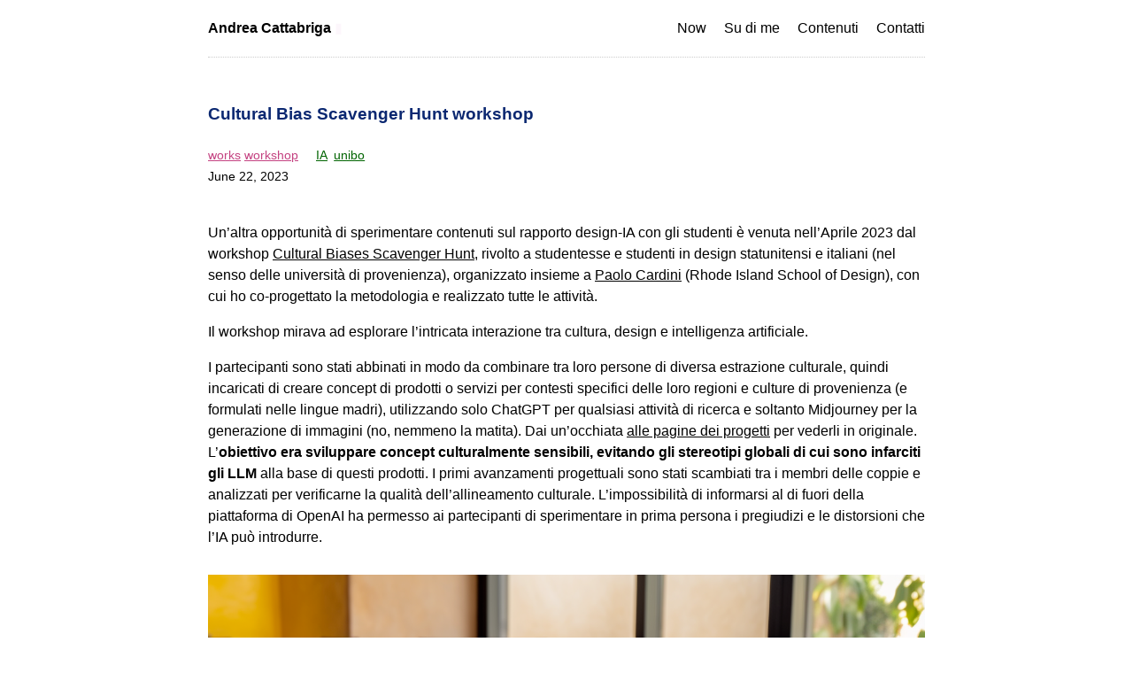

--- FILE ---
content_type: text/html; charset=utf-8
request_url: https://andreacattabriga.com/works/23_cultural_bias_scavenger_hunt_workshop/
body_size: 15550
content:
<!doctype html>
<html lang="it">
  <head>
    <meta charset="utf-8">
    <meta http-equiv="X-UA-Compatible" content="IE=edge">
    <meta name="viewport" content="width=device-width, initial-scale=1">
    <meta name="author" content="Liste - https://andreacattabriga.com/">
    <title>Cultural Bias Scavenger Hunt workshop | Andrea Cattabriga</title>
    <meta name="description" content="Andrea Cattabriga - strategic designer &amp; researcher">
    <meta property="og:url" content="https://andreacattabriga.com/works/23_cultural_bias_scavenger_hunt_workshop/">
  <meta property="og:site_name" content="Andrea Cattabriga">
  <meta property="og:title" content="Cultural Bias Scavenger Hunt workshop">
  <meta property="og:description" content="Un’altra opportunità di sperimentare contenuti sul rapporto design-IA con gli studenti è venuta nell’Aprile 2023 dal workshop Cultural Biases Scavenger Hunt, rivolto a studentesse e studenti in design statunitensi e italiani (nel senso delle università di provenienza), organizzato insieme a Paolo Cardini (Rhode Island School of Design), con cui ho co-progettato la metodologia e realizzato tutte le attività.
Il workshop mirava ad esplorare l’intricata interazione tra cultura, design e intelligenza artificiale.">
  <meta property="og:locale" content="it_it">
  <meta property="og:type" content="article">
    <meta property="article:section" content="works">
    <meta property="article:published_time" content="2023-06-22T00:00:00+00:00">
    <meta property="article:modified_time" content="2023-06-22T00:00:00+00:00">
    <meta property="article:tag" content="IA">
    <meta property="article:tag" content="Unibo">

    
  <meta itemprop="name" content="Cultural Bias Scavenger Hunt workshop">
  <meta itemprop="description" content="Un’altra opportunità di sperimentare contenuti sul rapporto design-IA con gli studenti è venuta nell’Aprile 2023 dal workshop Cultural Biases Scavenger Hunt, rivolto a studentesse e studenti in design statunitensi e italiani (nel senso delle università di provenienza), organizzato insieme a Paolo Cardini (Rhode Island School of Design), con cui ho co-progettato la metodologia e realizzato tutte le attività.
Il workshop mirava ad esplorare l’intricata interazione tra cultura, design e intelligenza artificiale.">
  <meta itemprop="datePublished" content="2023-06-22T00:00:00+00:00">
  <meta itemprop="dateModified" content="2023-06-22T00:00:00+00:00">
  <meta itemprop="wordCount" content="558">
  <meta itemprop="keywords" content="IA,Unibo">
    
    <link rel="canonical" href="https://andreacattabriga.com/works/23_cultural_bias_scavenger_hunt_workshop/">
    <link rel="icon" href="https://andreacattabriga.com//assets/favicon.ico">
    <link rel="dns-prefetch" href="https://www.google-analytics.com">
    <link href="https://www.google-analytics.com" rel="preconnect" crossorigin>
    <link rel="alternate" type="application/atom+xml" title="Andrea Cattabriga" href="https://andreacattabriga.com//atom.xml" />
    <link rel="alternate" type="application/json" title="Andrea Cattabriga" href="https://andreacattabriga.com//feed.json" />
    <link rel="shortcut icon" type="image/png" href="[data-uri]">
    
    
    <style>*,:after,:before{box-sizing:border-box;padding:0}body{font:1rem/1.5 '-apple-system',BlinkMacSystemFont,avenir next,avenir,helvetica,helvetica neue,ubuntu,roboto,noto,segoe ui,arial,sans-serif;text-rendering:optimizeLegibility;-webkit-font-smoothing:antialiased;-moz-osx-font-smoothing:grayscale;padding:2rem;background:#fff;color:#000}.skip-link{position:absolute;top:-40px;left:0;background:#eee;z-index:100}.skip-link:focus{top:0}h1,h2,h3,h4,h5,strong,b{font-size:inherit;font-weight:600}header{line-height:2;padding-bottom:1.5rem}.link{overflow:hidden;text-overflow:ellipsis;white-space:nowrap;overflow:hidden;text-overflow:ellipsis;text-decoration:none}.time{font-variant-numeric:tabular-nums;white-space:nowrap}blockquote{border-left:5px solid #eee;padding-left:1rem;margin:0}a,a:visited{color:inherit}a:hover,a.heading-link{text-decoration:none}pre{padding:.5rem;overflow:auto;overflow-x:scroll;overflow-wrap:normal;background-color:#f5f5f5;border-radius:4px}code,pre{font-family:San Francisco Mono,Monaco,consolas,lucida console,dejavu sans mono,bitstream vera sans mono,monospace;font-size:normal;font-size:small;background-color:#f5f5f5}code{margin:.1rem;border:none;padding:2px 5px}ul{list-style-type:square}ul,ol{padding-left:1.2rem}.list{line-height:2;list-style-type:none;padding-left:0}.list li{padding-bottom:.1rem}.meta{color:#777}.content{max-width:70ch;margin:0 auto}header{line-height:2;display:flex;justify-content:space-between;padding-bottom:1rem}header a{text-decoration:none}header ul{list-style-type:none;padding:0}header li,header a{display:inline}h2.post{padding-top:.5rem}header ul a:first-child{padding-left:1rem}.nav{height:1px;background:#000;content:'';max-width:10%}.list li{display:flex;align-items:baseline}.list li time{flex:initial}.hr-list{margin-top:0;margin-bottom:0;margin-right:.5rem;margin-left:.5rem;height:1px;border:0;border-bottom:1px dotted #ccc;flex:1 0 1rem}.m,hr{border:0;margin:3rem 0}img{max-width:100%;height:auto}.post-date{margin:5% 0}.index-date{color:#9a9a9a}.animate-blink{animation:opacity 1s infinite;opacity:1}@keyframes opacity{0%{opacity:1}50%{opacity:.5}100%{opacity:0}}.tags{display:flex;justify-content:space-between}.tags ul{padding:0;margin:0}.tags li{display:inline}.avatar{height:120px;width:120px;position:relative;margin:-10px 0 0 15px;float:right;border-radius:50%} </style>
  
    
  
  
  <script type="application/ld+json">
  {
      "@context": "http://schema.org",
      "@type": "BlogPosting",
      "articleSection": "works",
      "name": "Cultural Bias Scavenger Hunt workshop",
      "headline": "Cultural Bias Scavenger Hunt workshop",
      "alternativeHeadline": "",
      "description": "\u003cp\u003eUn\u0026rsquo;altra opportunità di sperimentare contenuti sul rapporto design-IA con gli studenti è venuta  nell\u0026rsquo;Aprile 2023 dal workshop \u003ca href=\u0022https:\/\/sites.google.com\/view\/culturalbiasesscavenger-ws1\u0022\u003eCultural Biases Scavenger Hunt\u003c\/a\u003e, rivolto a studentesse e studenti in design statunitensi e italiani (nel senso delle università di provenienza), organizzato insieme a \u003ca href=\u0022https:\/\/paolocardini.com\/about-me\u0022\u003ePaolo Cardini\u003c\/a\u003e (Rhode Island School of Design), con cui ho co-progettato la metodologia e realizzato tutte le attività.\u003c\/p\u003e\n\u003cp\u003eIl workshop mirava ad esplorare l\u0026rsquo;intricata interazione tra cultura, design e intelligenza artificiale.\u003c\/p\u003e",
      "inLanguage": "it-it",
      "isFamilyFriendly": "true",
      "mainEntityOfPage": {
          "@type": "WebPage",
          "@id": "https:\/\/andreacattabriga.com\/works\/23_cultural_bias_scavenger_hunt_workshop\/"
      },
      "author" : {
          "@type": "Person",
          "name": "Andrea Cattabriga"
      },
      "creator" : {
          "@type": "Person",
          "name": "Andrea Cattabriga"
      },
      "accountablePerson" : {
          "@type": "Person",
          "name": "Andrea Cattabriga"
      },
      "copyrightHolder" : "Andrea Cattabriga",
      "copyrightYear" : "2023",
      "dateCreated": "2023-06-22T00:00:00.00Z",
      "datePublished": "2023-06-22T00:00:00.00Z",
      "dateModified": "2023-06-22T00:00:00.00Z",
      "publisher":{
          "@type":"Organization",
          "name": "Andrea Cattabriga",
          "url": "https://andreacattabriga.com/",
          "logo": {
              "@type": "ImageObject",
              "url": "https:\/\/andreacattabriga.com\/assets\/favicon.ico",
              "width":"32",
              "height":"32"
          }
      },
      "image": "https://andreacattabriga.com/assets/favicon.ico",
      "url" : "https:\/\/andreacattabriga.com\/works\/23_cultural_bias_scavenger_hunt_workshop\/",
      "wordCount" : "558",
      "genre" : [ "IA" , "unibo" ],
      "keywords" : [ "IA" , "unibo" ]
  }
  </script>
  
  <link rel="stylesheet" href="/css/custom.css">

  </head>

<body>
  <a class="skip-link" href="#main">Skip to main</a>
  <main id="main">
  <div class="content">
    <header>
<p tabindex="0" style="padding: 0;margin: 0;">
  <a href="/">
    <b>Andrea Cattabriga</b>
    <span class="text-stone-500 animate-blink">▮</span>
  </a>
</p>
<ul style="padding: 0;margin: 0;">
  
  
  <li tabindex="0" class="">
    <a href="/now/"><span>Now</span></a>
    
  <li tabindex="0" class="">
    <a href="/su-di-me/"><span>Su di me</span></a>
    
  <li tabindex="0" class="">
    <a href="/contenuti/"><span>Contenuti</span></a>
    
  <li tabindex="0" class="">
    <a href="/contatti/"><span>Contatti</span></a>
    
  </li>
</ul>
</header>
<hr class="hr-list" style="padding: 0;margin: 0;">
    <section>
      <h1 class="post">Cultural Bias Scavenger Hunt workshop</h1>
      <div class="post-meta">
        
        
        <div class="categories">
          
            <a href="/categories/works">works</a>
          
            <a href="/categories/workshop">workshop</a>
            
        </div>
        
        
        
        <div class="tags">
          
            
              <a href="/tags/ia">IA</a>
            
          
            
              <a href="/tags/unibo">unibo</a>
            
          
        </div>
        

        
      </div>
      <div class="post-date">
        <a class="g time">June 22, 2023 </a>
      </div>
      
      <p>Un&rsquo;altra opportunità di sperimentare contenuti sul rapporto design-IA con gli studenti è venuta  nell&rsquo;Aprile 2023 dal workshop <a href="https://sites.google.com/view/culturalbiasesscavenger-ws1">Cultural Biases Scavenger Hunt</a>, rivolto a studentesse e studenti in design statunitensi e italiani (nel senso delle università di provenienza), organizzato insieme a <a href="https://paolocardini.com/about-me">Paolo Cardini</a> (Rhode Island School of Design), con cui ho co-progettato la metodologia e realizzato tutte le attività.</p>
<p>Il workshop mirava ad esplorare l&rsquo;intricata interazione tra cultura, design e intelligenza artificiale.</p>
<p>I partecipanti sono stati abbinati in modo da combinare tra loro persone di diversa estrazione culturale, quindi incaricati di creare concept di prodotti o servizi per contesti specifici delle loro regioni e culture di provenienza (e formulati nelle lingue madri), utilizzando solo ChatGPT per qualsiasi attività di ricerca e soltanto Midjourney per la generazione di immagini (no, nemmeno la matita). Dai un&rsquo;occhiata <a href="https://sites.google.com/view/culturalbiasesscavenger-ws1/projects">alle pagine dei progetti</a> per vederli in originale.
L&rsquo;<strong>obiettivo era sviluppare concept culturalmente sensibili, evitando gli stereotipi globali di cui sono infarciti gli LLM</strong> alla base di questi prodotti. I primi avanzamenti progettuali sono stati scambiati tra i membri delle coppie e analizzati per verificarne la qualità dell&rsquo;allineamento culturale. L&rsquo;impossibilità di informarsi al di fuori della piattaforma di OpenAI ha permesso ai partecipanti di sperimentare in prima persona i  pregiudizi e le distorsioni che l&rsquo;IA può introdurre.</p>
<div class="figure">
    <img src="/images/works/23_CBSH_saradolci-1.png" alt="attrezzo concettuale per la produzione di piatti tradizionali del sud america, simile a una pressa">
    <figcaption>immagine generata da Sara Dolci con Midjourney</figcaption>
</div>

<p>Le riflessioni e le conclusioni degli studenti offrono uno sguardo affascinante sulle sfide e le opportunità del design guidato dall&rsquo;intelligenza artificiale.
Uno dei temi più ricorrenti riguarda l&rsquo;importanza di comprendere il contesto culturale e le tradizioni dell&rsquo;evento o dell&rsquo;argomento per cui stavano progettando. Hanno capito che per progettare in modo efficace dovevano approfondire le sfumature, andando oltre la superficie ovvia del visibile.
Un altro tema ricorrente è stato quello del riconoscimento dei pregiudizi e degli stereotipi che possono essere incorporati nei dati generati dall&rsquo;IA. Gli studenti hanno notato che se da un lato gli strumenti come ChatGPT possono fornire una grande quantità di informazioni, dall&rsquo;altro possono anche perpetuare pregiudizi e stereotipi culturali. Per esempio, alcuni hanno fatto notare che lo strumento di intelligenza artificiale ha suggerito piatti tradizionali per una specifica festività che vengono consumati tutto l&rsquo;anno e non sono specificamente associati all&rsquo;evento. Ciò ha evidenziato la necessità per i progettisti di valutare criticamente le informazioni fornite dagli strumenti e di effettuare controlli incrociati con altre fonti.
Gli studenti hanno anche riflettuto sulla natura iterativa e collaborativa del processo di progettazione. Hanno notato che il ciclo di supporto reciproco, in cui si scambiavano semilavorati e si fornivano reciprocamente un feedback, è stato fondamentale per perfezionare i loro progetti e approfondire la sensibilità culturale nel design. Questo processo ha sottolineato l&rsquo;importanza della collaborazione e del feedback tra pari nel promuovere la creatività e l&rsquo;innovazione.</p>
<p>Le riflessioni conclusive del workshop Cultural Biases Scavenger Hunt sottolineano – come da intenti di Paolo e me – il potenziale dell&rsquo;IA nel design, evidenziando al contempo la necessità per i designer di approcciare gli strumenti con occhio critico. Mentre l&rsquo;IA continua a plasmare il campo del design, è fondamentale per i progettisti navigare nel delicato equilibrio tra lo sfruttamento del potenziale e il mantenimento di una sensibilità contestuale che le macchine non possono ancora avere.</p>
<div class="figure">
    <img src="/images/works/23_CBSH_gallery.png" alt="galleria di immagini raffiguranti diversi concept generati con Midjourney">
    <figcaption>immagini generate da studenti con Midjourney e vincolate all&#39;uso di ChatGPT come strumento unico per la ricerca di informazioni.</figcaption>
</div>

<p>L&rsquo;elenco completo dei progetti e dei partecipanti può essere consultato sul <a href="https://sites.google.com/view/culturalbiasesscavenger-ws1">sito web.</a></p>
    </section>

    
<footer>
    <div class="image-container">
        
       <img src="/images/pages/footerimg1.webp" class="fotocopertina" alt="ritratto di Andrea" loading="lazy">
    </div>
    <div class="footer-section-left">
        
        <p>© Andrea Cattabriga 2026</p>
        <script data-goatcounter="https://anctt.goatcounter.com/count"
        async src="//gc.zgo.at/count.js"></script>
    </div>
    <div class="footer-section-left"> 
        <p>Il sito è stato testato per l'accessibilità (contattami se rilevi qualcosa fuori posto, grazie).</p>
        <p>Non troverai cookie o privacy policy perchè questo sito non utilizza cookie né altre tecnologie di tracciamento. <a href="https://andreacattabriga.com/posts/perch%C3%A8-questo-sito-fatto-cos%C3%AC/">Qui per dettagli</a></p>
        <p>Secondo <a href="https://www.websitecarbon.com">Website Carbon Calculator</a> questo sito è in classe A+, ovvero meno impattante del 94% dei siti testati (0,07 gr CO2 / visita)</p>
    </div>
    <div>
        <a href="/rss.xml" title="Feed RSS"> 
            <img src="/assets/rss.ico" alt="RSS" style="height: 32px; width: 32px;"/>
        </a>
    </div>
</footer>


  </div>

</main>

</body>
</html>


--- FILE ---
content_type: text/css; charset=utf-8
request_url: https://andreacattabriga.com/css/custom.css
body_size: 4827
content:
body {
    background: white; 
    padding: 0.5rem;
}

h1, h2, h3, h4, h5{
    color: rgb(11, 40, 113);
}

h1 {
    font-size: 1.2rem;
    font-weight: 800;
    margin-top: 50px;
    margin-bottom: 20px;
}

.homepage h1 {
    margin-top: 20px;
}

/* FOOTER start */

footer {
    margin-top: 100px;
    margin-bottom: 60px;
    padding-bottom: 20px;
}

.footer-section-left p {
    line-height: 1.2rem;   
}


.footer-section-left {
    float: left;
    line-height: 12px;
    margin-right: 20px;
}

.fotocopertina {
    width: 133px;
    height: 160px;
}
/* end */

/* figure definisce la classe dei DIV che contengono immagini nello shortcode image.html*/
.figure {
    margin-bottom: 30px;
    margin-top: 30px;
}

.content {
  max-width: 90ch;
  margin: 0 auto;
}

figcaption {
    font-style: italic;
    font-size: 0.9rem;
}

.text-container h1 {
    font-size: 1.3rem;
    font-weight: 900;
}

.animate-blink {
 color: #f0ceea;
}

.citato {
    font-style: italic;
    padding-left: 30px;
}

.content-container {
    display: flex;
    flex-wrap: wrap;
    align-items: flex-start;
    margin-top: 40px;
    margin-bottom: 40px;
}

   /* Stile per schermi più piccoli (es. dispositivi mobili) */
@media (max-width: 768px) {
    .image-container, .text-container {
        flex-basis: 100%; /* Ogni contenitore occupa il 100% della larghezza su mobile */
    }
}

.fotocopertina {
    margin-top: 20px;
}

.tags {
    display: inline-block; 
    margin-right: 0.5rem;
    color: #006400;  
}

.tags a {
    margin-right: 0.2rem;
    font-size: 0.9rem;
    
}

.categories {
    display: inline-block; 
    margin: auto;
    margin-right: 20px;
    color: #c44281;
    float: left;
}

.categories a {
    font-size: 0.9rem;
}

h2.article {
    margin-bottom: opx;
}

section {
    margin-bottom: 40px;
}


#listaworks article, #listapost article  {
    margin-bottom: 10px;
}


.title-and-category {
    display: flex;
    align-items: center; /* Allinea verticalmente */
    margin-bottom: -15px;
}
time {
    margin-right:0.7rem;
}



/* gestione delle colonne affiancate degli articoli nella homage  */
#evidenza > div > article {
    flex: 1 1 calc(50% - 20px);
    display: flex;
    flex-direction: column;
    align-items: left;
    gap: 10px;
    margin-bottom: 20px;
}

thumbnail

.thumbnail div{
    width: 100%;
    display: flex;
    justify-content: left;
}

.thumbnail img{
    width: 100%;
    max-width: 250px;
    height: auto;
    object-fit: cover;
    margin: 0;
    aspect-ratio: 4 / 3;
    object-fit: cover;
}

#evidenza > div {
    display: flex;
    flex-wrap: wrap;
    gap: 20px;
}

.post-date {
    margin: auto;
    margin-bottom: 40px;
}

.post-date a{
    display: inline-block; 
    font-size: 0.9rem;
}

/* Stile per i blocchi di codice */
pre {
    background-color: #f5f5f5 !important;
    border-radius: 4px;
    padding: 1rem;
    margin: 1rem 0;
    color: #000 !important;
}

code {
    background-color: #f5f5f5 !important;
    padding: 2px 5px;
    border-radius: 3px;
    color: #000 !important;
}

/* Colori sintassi */
.highlight .s,    /* stringhe */
.highlight .s1,   /* stringhe singole */
.highlight .s2,   /* stringhe doppie */
.highlight .nb,   /* built-in names */
.highlight .nt,   /* tag names */
.highlight .nc,   /* class names */
.highlight .nf,   /* function names */
.highlight .na,   /* attribute names */
.highlight .nv,   /* variable names */
.highlight .no,   /* constant names */
.highlight .ni,   /* entity names */
.highlight .ne,   /* exception names */
.highlight .nl,   /* label names */
.highlight .nn,   /* namespace */
.highlight .nx,   /* other */
.highlight .py,   /* property names */
.highlight .nt,   /* tag names */
.highlight .k,    /* keywords */
.highlight .kc,   /* keyword constants */
.highlight .kd,   /* keyword declarations */
.highlight .kn,   /* keyword namespace */
.highlight .kp,   /* keyword pseudo */
.highlight .kr,   /* keyword reserved */
.highlight .kt    /* keyword types */
{
    color: #006400 !important;  /* Verde dei tag */
}

/* Override del colore Monokai */
.highlight .n,
.highlight .na,
.highlight .nb,
.highlight .nc,
.highlight .no,
.highlight .nd,
.highlight .ni,
.highlight .ne,
.highlight .nf,
.highlight .nl,
.highlight .nn,
.highlight .nx,
.highlight .py,
.highlight .nt,
.highlight .nv,
.highlight .ow,
.highlight .w,
[data-theme="dark"] .highlight .n,
[data-theme="dark"] .highlight .na,
[data-theme="dark"] .highlight .nb,
[data-theme="dark"] .highlight .nc,
[data-theme="dark"] .highlight .no,
[data-theme="dark"] .highlight .nd,
[data-theme="dark"] .highlight .ni,
[data-theme="dark"] .highlight .ne,
[data-theme="dark"] .highlight .nf,
[data-theme="dark"] .highlight .nl,
[data-theme="dark"] .highlight .nn,
[data-theme="dark"] .highlight .nx,
[data-theme="dark"] .highlight .py,
[data-theme="dark"] .highlight .nt,
[data-theme="dark"] .highlight .nv,
[data-theme="dark"] .highlight .ow,
[data-theme="dark"] .highlight .w {
    color: #006400 !important;
}

/* Assicuriamoci di coprire anche il colore specifico */
*[style*="#a6e22e"] {
    color: #006400 !important;
}

/* Fine stile blocchi di codice */